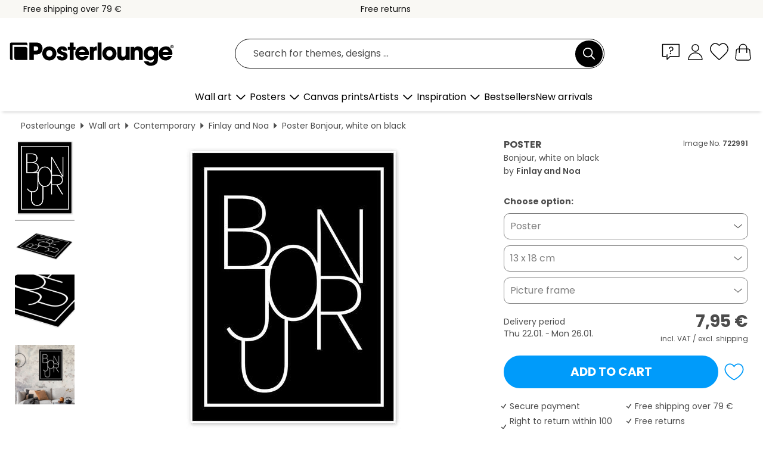

--- FILE ---
content_type: text/html; charset=utf-8
request_url: https://www.posterlounge.ie/controller/shop/product/ajax/productarticle.php?i_pid=722991&s_action=images&i_paid=25569&i_paaid=0
body_size: 290
content:
{"id":"productarticle","status":true,"errorCount":0,"errors":[],"results":{"images":[{"url":"https:\/\/media.posterlounge.com\/img\/products\/730000\/722991\/722991_poster_l.jpg","path":"img\/products\/730000\/722991\/722991_poster_l.jpg","title":"Bonjour, white on black","width":375,"height":500,"sort":1,"thumb":{"url":"https:\/\/media.posterlounge.com\/img\/products\/730000\/722991\/722991_poster.jpg","path":"img\/products\/730000\/722991\/722991_poster.jpg","title":"Bonjour, white on black","width":203,"height":270,"sort":0},"large":{"url":"https:\/\/media.posterlounge.com\/img\/products\/730000\/722991\/722991_poster_l.jpg","path":"img\/products\/730000\/722991\/722991_poster_l.jpg","title":"Bonjour, white on black","width":375,"height":500,"sort":0},"zoom":{"url":"https:\/\/media.posterlounge.com\/img\/products\/730000\/722991\/722991_poster.jpg","path":"img\/products\/730000\/722991\/722991_poster.jpg","title":"Bonjour, white on black","width":1500,"height":2000,"sort":0},"html":"<li class=\"pdv-productZoomThumbnailWrapper\">\n  <a href=\"https:\/\/media.posterlounge.com\/img\/products\/730000\/722991\/722991_poster.jpg\" class=\"pdv-productImage-link\" title=\"Bonjour, white on black\" target=\"_blank\" data-width=\"1500\" data-height=\"2000\" data-image=\"https:\/\/media.posterlounge.com\/img\/products\/730000\/722991\/722991_poster_l.jpg\" data-zoom-id=\"pdv-productZoomImage\">\n    <img src=\"https:\/\/media.posterlounge.com\/img\/products\/730000\/722991\/722991_poster.jpg\" width=\"203\" height=\"270\" alt=\"Bonjour, white on black\" title=\"Bonjour, white on black\" class=\"pdv-productZoomImageThumbnail\" lazyload \/>\n  <\/a>\n<\/li>\n"},{"url":"https:\/\/media.posterlounge.com\/img\/products\/730000\/722991\/722991_poster_pds_l.jpg","path":"img\/products\/730000\/722991\/722991_poster_pds_l.jpg","title":"Bonjour, white on black","width":500,"height":300,"sort":2,"thumb":{"url":"https:\/\/media.posterlounge.com\/img\/products\/730000\/722991\/722991_poster_pds.jpg","path":"img\/products\/730000\/722991\/722991_poster_pds.jpg","title":"Bonjour, white on black","width":270,"height":162,"sort":0},"large":{"url":"https:\/\/media.posterlounge.com\/img\/products\/730000\/722991\/722991_poster_pds_l.jpg","path":"img\/products\/730000\/722991\/722991_poster_pds_l.jpg","title":"Bonjour, white on black","width":500,"height":300,"sort":0},"zoom":{"url":"https:\/\/media.posterlounge.com\/img\/products\/730000\/722991\/722991_poster_pds.jpg","path":"img\/products\/730000\/722991\/722991_poster_pds.jpg","title":"Bonjour, white on black","width":2000,"height":1200,"sort":0},"html":"<li class=\"pdv-productZoomThumbnailWrapper\">\n  <a href=\"https:\/\/media.posterlounge.com\/img\/products\/730000\/722991\/722991_poster_pds.jpg\" class=\"pdv-productImage-link\" title=\"Bonjour, white on black\" target=\"_blank\" data-width=\"2000\" data-height=\"1200\" data-image=\"https:\/\/media.posterlounge.com\/img\/products\/730000\/722991\/722991_poster_pds_l.jpg\" data-zoom-id=\"pdv-productZoomImage\">\n    <img src=\"https:\/\/media.posterlounge.com\/img\/products\/730000\/722991\/722991_poster_pds.jpg\" width=\"270\" height=\"162\" alt=\"Bonjour, white on black\" title=\"Bonjour, white on black\" class=\"pdv-productZoomImageThumbnail\" lazyload \/>\n  <\/a>\n<\/li>\n"},{"url":"https:\/\/media.posterlounge.com\/img\/products\/730000\/722991\/722991_poster_empCorner_l.jpg","path":"img\/products\/730000\/722991\/722991_poster_empCorner_l.jpg","title":"Bonjour, white on black","width":500,"height":500,"sort":4,"thumb":{"url":"https:\/\/media.posterlounge.com\/img\/products\/730000\/722991\/722991_poster_empCorner.jpg","path":"img\/products\/730000\/722991\/722991_poster_empCorner.jpg","title":"Bonjour, white on black","width":270,"height":270,"sort":0},"large":{"url":"https:\/\/media.posterlounge.com\/img\/products\/730000\/722991\/722991_poster_empCorner_l.jpg","path":"img\/products\/730000\/722991\/722991_poster_empCorner_l.jpg","title":"Bonjour, white on black","width":500,"height":500,"sort":0},"zoom":{"url":"https:\/\/media.posterlounge.com\/img\/products\/730000\/722991\/722991_poster_empCorner.jpg","path":"img\/products\/730000\/722991\/722991_poster_empCorner.jpg","title":"Bonjour, white on black","width":1000,"height":1000,"sort":0},"html":"<li class=\"pdv-productZoomThumbnailWrapper\">\n  <a href=\"https:\/\/media.posterlounge.com\/img\/products\/730000\/722991\/722991_poster_empCorner.jpg\" class=\"pdv-productImage-link\" title=\"Bonjour, white on black\" target=\"_blank\" data-width=\"1000\" data-height=\"1000\" data-image=\"https:\/\/media.posterlounge.com\/img\/products\/730000\/722991\/722991_poster_empCorner_l.jpg\" data-zoom-id=\"pdv-productZoomImage\">\n    <img src=\"https:\/\/media.posterlounge.com\/img\/products\/730000\/722991\/722991_poster_empCorner.jpg\" width=\"270\" height=\"270\" alt=\"Bonjour, white on black\" title=\"Bonjour, white on black\" class=\"pdv-productZoomImageThumbnail\" lazyload \/>\n  <\/a>\n<\/li>\n"},{"url":"https:\/\/media.posterlounge.com\/img\/products\/730000\/722991\/722991_poster_room_contemporary_l.jpg","path":"img\/products\/730000\/722991\/722991_poster_room_contemporary_l.jpg","title":"Bonjour, white on black","width":500,"height":500,"sort":10,"thumb":{"url":"https:\/\/media.posterlounge.com\/img\/products\/730000\/722991\/722991_poster_room_contemporary.jpg","path":"img\/products\/730000\/722991\/722991_poster_room_contemporary.jpg","title":"Bonjour, white on black","width":270,"height":270,"sort":0},"large":{"url":"https:\/\/media.posterlounge.com\/img\/products\/730000\/722991\/722991_poster_room_contemporary_l.jpg","path":"img\/products\/730000\/722991\/722991_poster_room_contemporary_l.jpg","title":"Bonjour, white on black","width":500,"height":500,"sort":0},"zoom":{"url":"https:\/\/media.posterlounge.com\/img\/products\/730000\/722991\/722991_poster_room_contemporary.jpg","path":"img\/products\/730000\/722991\/722991_poster_room_contemporary.jpg","title":"Bonjour, white on black","width":2000,"height":2000,"sort":0},"html":"<li class=\"pdv-productZoomThumbnailWrapper\">\n  <a href=\"https:\/\/media.posterlounge.com\/img\/products\/730000\/722991\/722991_poster_room_contemporary.jpg\" class=\"pdv-productImage-link\" title=\"Bonjour, white on black\" target=\"_blank\" data-width=\"2000\" data-height=\"2000\" data-image=\"https:\/\/media.posterlounge.com\/img\/products\/730000\/722991\/722991_poster_room_contemporary_l.jpg\" data-zoom-id=\"pdv-productZoomImage\">\n    <img src=\"https:\/\/media.posterlounge.com\/img\/products\/730000\/722991\/722991_poster_room_contemporary.jpg\" width=\"270\" height=\"270\" alt=\"Bonjour, white on black\" title=\"Bonjour, white on black\" class=\"pdv-productZoomImageThumbnail\" lazyload \/>\n  <\/a>\n<\/li>\n"}]}}